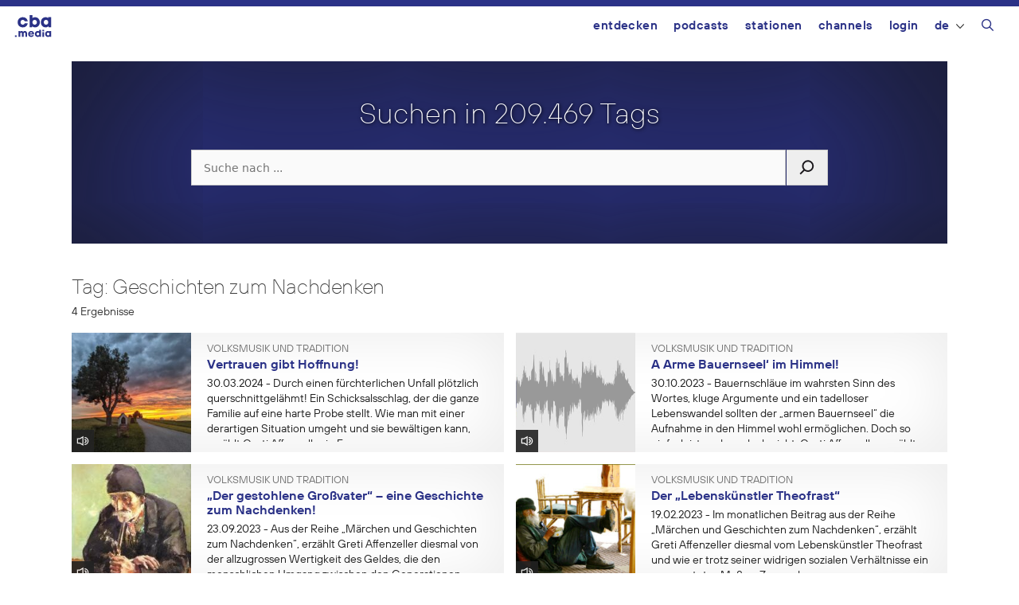

--- FILE ---
content_type: image/svg+xml
request_url: https://cba.media/wp-content/themes/cba2020/images/cba_logo_g.svg
body_size: 1028
content:
<svg xmlns="http://www.w3.org/2000/svg" viewBox="0 0 576 214"><defs><style>.cls-1{fill:#777777;}.cls-2{fill:none;}</style></defs><title>cba_logo</title><g id="Ebene_2" data-name="Ebene 2"><g id="Ebene_2-2" data-name="Ebene 2"><path class="cls-1" d="M174.73,143.16s-9.87,69.12-83.93,69.12c-51,0-87.22-36.21-87.22-87.22S39.78,37.84,90.8,37.84c74.06,0,83.93,69.12,83.93,69.12h-51s-6.58-23-32.91-23C69.4,83.91,53,100.37,53,125.06S69.4,166.2,90.8,166.2c26.33,0,32.91-23,32.91-23Z"/><path class="cls-1" d="M206,3.62h49.37V54.29H257s13.17-16.45,42.79-16.45c44.43,0,80.64,36.2,80.64,87.22s-36.21,87.22-80.64,87.22c-32.92,0-46.08-19.75-46.08-19.75h-1.65L248.78,209H206ZM331.07,125.06c0-24.69-16.46-41.15-37.85-41.15s-37.86,16.46-37.86,41.15,16.46,41.14,37.86,41.14S331.07,149.74,331.07,125.06Z"/><path class="cls-1" d="M573,209H530.21l-3.29-16.46h-1.65s-13.16,19.75-46.08,19.75c-44.43,0-80.63-36.21-80.63-87.22s36.2-87.22,80.63-87.22c29.63,0,42.79,16.45,42.79,16.45h1.65V37.84H573ZM485.78,166.2c21.39,0,37.85-16.46,37.85-41.14s-16.46-41.15-37.85-41.15-37.85,16.46-37.85,41.15S464.38,166.2,485.78,166.2Z"/><rect class="cls-2" width="576" height="214"/></g></g></svg>

--- FILE ---
content_type: image/svg+xml
request_url: https://cba.media/wp-content/themes/cba2020/images/audio.svg
body_size: 496
content:
<svg xmlns="http://www.w3.org/2000/svg" viewBox="0 0 100 100"><defs><style>.cls-1{fill:none;}.cls-2{fill:#fff;}</style></defs><title>audio</title><g id="Ebene_2" data-name="Ebene 2"><g id="Ebene_2-2" data-name="Ebene 2"><rect class="cls-1" width="100" height="100"/><path class="cls-2" d="M3.94,28.05V70.18H25.05L55.42,87.72V10.51L25.05,28.05ZM47.07,25V73.25L27.29,61.83h-15V36.4h15Z"/><path class="cls-2" d="M79.72,49.87A16.15,16.15,0,0,0,63.58,33.74v8.35a7.78,7.78,0,1,1,0,15.56V66A16.16,16.16,0,0,0,79.72,49.87Z"/><path class="cls-2" d="M63.58,18v8.35a23.55,23.55,0,0,1,0,47.1v8.35a31.9,31.9,0,1,0,0-63.8Z"/></g></g></svg>

--- FILE ---
content_type: image/svg+xml
request_url: https://cba.media/wp-content/themes/cba2020/images/search.svg
body_size: 349
content:
<svg xmlns="http://www.w3.org/2000/svg" viewBox="0 0 100 100"><defs><style>.cls-1{fill:none;}.cls-2{fill:#1a171b;}</style></defs><title>suche</title><g id="Ebene_2" data-name="Ebene 2"><g id="Ebene_2-2" data-name="Ebene 2"><rect class="cls-1" width="100" height="100"/><path class="cls-2" d="M78.45,19.07A31.91,31.91,0,0,0,31,61.64l-20.5,20.5,5.9,5.91L37.1,67.38A31.89,31.89,0,0,0,78.45,19.07ZM72.54,58.29a23.56,23.56,0,1,1,0-33.32A23.6,23.6,0,0,1,72.54,58.29Z"/></g></g></svg>